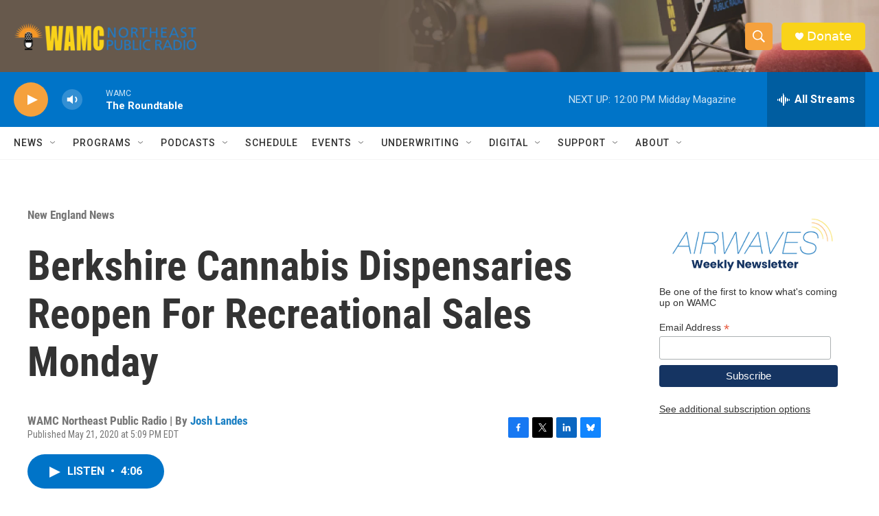

--- FILE ---
content_type: text/html; charset=utf-8
request_url: https://www.google.com/recaptcha/api2/aframe
body_size: 267
content:
<!DOCTYPE HTML><html><head><meta http-equiv="content-type" content="text/html; charset=UTF-8"></head><body><script nonce="LR8GZgcoH8BZebgoP9f2LA">/** Anti-fraud and anti-abuse applications only. See google.com/recaptcha */ try{var clients={'sodar':'https://pagead2.googlesyndication.com/pagead/sodar?'};window.addEventListener("message",function(a){try{if(a.source===window.parent){var b=JSON.parse(a.data);var c=clients[b['id']];if(c){var d=document.createElement('img');d.src=c+b['params']+'&rc='+(localStorage.getItem("rc::a")?sessionStorage.getItem("rc::b"):"");window.document.body.appendChild(d);sessionStorage.setItem("rc::e",parseInt(sessionStorage.getItem("rc::e")||0)+1);localStorage.setItem("rc::h",'1766761588590');}}}catch(b){}});window.parent.postMessage("_grecaptcha_ready", "*");}catch(b){}</script></body></html>